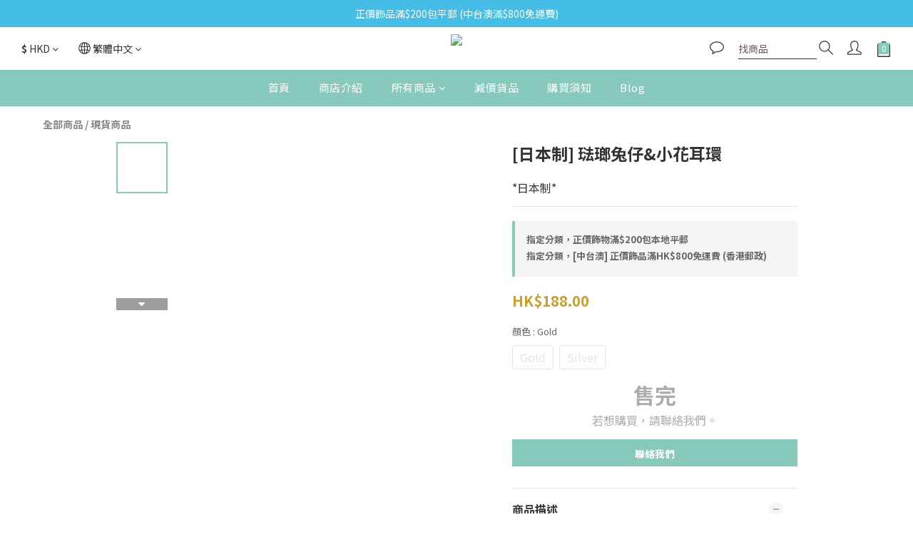

--- FILE ---
content_type: application/javascript
request_url: https://cdn.shoplineapp.com/s/javascripts/currencies.js
body_size: 153
content:
var Currency={rates:{USD:1,CAD:.731018,KRW:691e-6,IDR:6e-5,MOP:.124977,BND:.77834,NTD:.031909,TWD:.031909,HKD:.128496,MYR:.247072,CNY:.143109,VND:38e-6,THB:.031744,SGD:.779344,AUD:.67067,GBP:1.35144,PHP:.016981,AED:.272294,JPY:.006413,EUR:1.177397},convert:function(D,e,r){return D*this.rates[e]/this.rates[r]}};